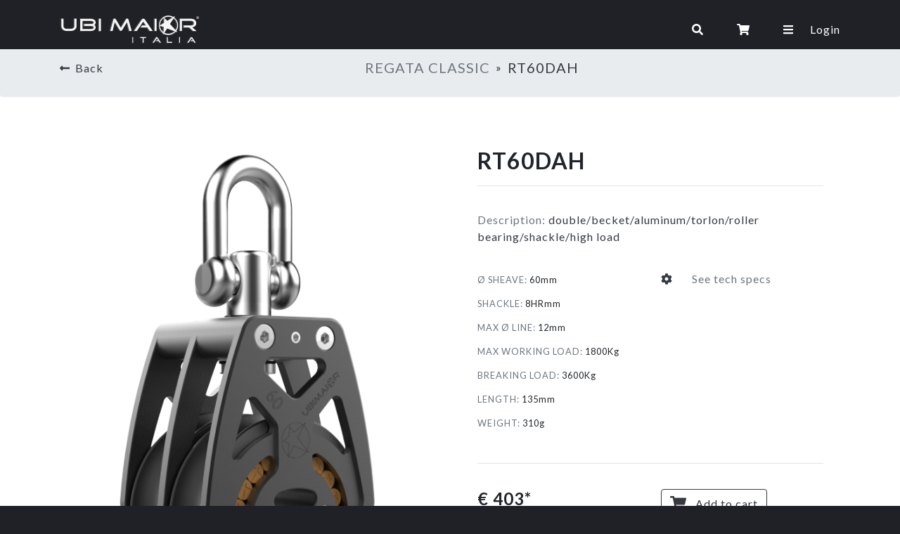

--- FILE ---
content_type: text/html; charset=UTF-8
request_url: https://ubimaioritalia.com/product/121?ubi_pc=1&
body_size: 5275
content:
<!DOCTYPE html>
<html lang="en">
	<head>
		<meta http-equiv="Content-Type" content="text/html; charset=UTF-8">
		<meta http-equiv="X-UA-Compatible" content="IE=edge,chrome=1" />

		<title>UBI MAIOR Italia - Sail blocks - Deck hardware - Custom projects</title>		

		<meta name="viewport" content="width=device-width; initial-scale=1.0" />		

		<link rel="icon" type="image/png" href="src/assets/images/favicon.png"/>	
		
		<link href="https://cdn.jsdelivr.net/gh/orestbida/cookieconsent@v2.9.1/dist/cookieconsent.css" rel="stylesheet">

		<base href="/">

		            <link href="https://stackpath.bootstrapcdn.com/bootstrap/4.4.1/css/bootstrap.min.css" rel="stylesheet" />            <link href="https://cdn.quilljs.com/1.3.6/quill.snow.css" rel="stylesheet" />            <link href="https://cdn.jsdelivr.net/jquery.slick/1.5.7/slick.css" rel="stylesheet" />            <link href="https://cdn.jsdelivr.net/npm/bootstrap-icons@1.4.0/font/bootstrap-icons.css" rel="stylesheet" />            <link href="https://cdnjs.cloudflare.com/ajax/libs/fancybox/3.5.7/jquery.fancybox.css" rel="stylesheet" />            <link href="https://cdnjs.cloudflare.com/ajax/libs/bootstrap-select/1.13.1/css/bootstrap-select.css" rel="stylesheet" />            <link href="https://unpkg.com/aos@2.3.1/dist/aos.css" rel="stylesheet" />		                <link href="/src/assets/css/__defaults/autocomplete.default.css" rel="stylesheet" />                <link href="/src/assets/css/__defaults/karoo.default.css" rel="stylesheet" />                <link href="/src/assets/css/__defaults/menu.default.css" rel="stylesheet" />                <link href="/src/assets/css/__defaults/search.default.css" rel="stylesheet" />		            <link href="/src/assets/css/online-catalogue.css" rel="stylesheet" />		

		<script defer src="https://cdn.jsdelivr.net/gh/orestbida/cookieconsent@v2.9.1/dist/cookieconsent.js"></script>
        <script defer src="/src/assets//js/cookieconsent-init.js"></script>

		<!-- Global site tag (gtag.js) - Google Analytics -->
		<script 
			type="text/plain"
            data-cookiecategory="analytics"
			async 
			src="https://www.googletagmanager.com/gtag/js?id=UA-88158703-1">
		</script>
		<script>
		window.dataLayer = window.dataLayer || [];
		function gtag(){dataLayer.push(arguments);}
		gtag('js', new Date());

		gtag('config', 'UA-88158703-1');
		</script>

	</head>
	<body class="min-vh-100">		
		<div class="h-100 d-flex flex-column">
			<nav id="ubi-topbar" class="fixed-top p-3">
    <div class="container">
        <div class="d-flex justify-content-between align-items-center">
            <a class="navbar-brand text-dark text-decoration-none" href="/">
                <img class="logo" src="/src/assets/images/logo_ubi_white.png" alt="Ubi Major" width="200">
            </a>
            <button class="navbar-toggler" type="button" data-toggle="collapse" data-target="#navbarSupportedContent" aria-controls="navbarSupportedContent" aria-expanded="false" aria-label="Toggle navigation">
                <span class="navbar-toggler-icon"></span>
            </button>
            <div class="nav justify-content-end">
                
                <a class="mx-3 mx-lg-4 text-white text-decoration-none search-trigger" href="javascript:void(0)"><i class="fa fa-search"></i></a>
                <a class="mx-3 mx-lg-4 text-white text-decoration-none" href="/checkout">
                    <span class="position-relative">
                        <i class="fas fa-shopping-cart" style="z-index:1;"></i>
                                                <small class="cart-badge hide small rounded-circle bg-danger text-white d-flex justify-content-center align-items-center">0</small>
                    </span>
                </a>
                <a class="mx-2 mx-lg-4 text-white text-decoration-none menu" href="javascript:void(0)"><i class="fa fa-bars"></i></a>                

                                    <a class="ml-2 ml-md-0 text-white " href="/login">Login</a>
                                </div>
        </div>
    </div>
</nav>

<!-- The overlay -->
<div id="nav" class="overlay">
    <div class="overlay-inner-cont">
        <!-- Overlay content -->
        <div class="overlay-content row">                                    
            <div class="d-block d-sm-none col-12 p-0">
                <h3><a href="javascript:void(0)" class="text-white text-decoration-none close-menu"><i class="fas fa-times mr-2"></i>Close</a></h3>
            </div>
            <div class="col-5 col-sm-6 col-md-4 first-menu-col">
                <div class="row">
                    <ul class="menu-col col-xs-12">
                        <li class="menu-col-tit">PAGES</li>
                        <li><a href="/">Home</a></li>
                        <li><a href="/about">About</a></li>                            
                        <li><a href="/online-catalogue/">Online Catalogue</a></li>
                        <li><a href="src/assets/UbiMaiorItalia_Catalog_eng.pdf" target="_blank">PDF Catalogue</a></li>
                        <li><a href="/resellers">Dealers</a></li>
                        <li><a href="/wishlist">Wishlist</a></li>
                        <li><a href="/contacts">Contacts</a></li>                        
                            
                        <li style="height:40px;"></li>
                                                    <li><a href="https://ubimaioritalia.com/product/121?ubi_pc=1&ubi_lang=it"><img src="/src/assets/images/it-flag.png" alt="italian flag" width="25" /></a></li>
                          
                        <li>
                            <a href="pdf/WLG-en.pdf" target="_blank">
                                <span class="fa fa-file-pdf" style="font-size:13px;"></span> <i style="font-size:15px;">International Warranty</i>
                            </a>
                        </li>                        
                    </ul>
                </div>
            </div>
            <ul class="col-6 col-sm-4 col-md-4 menu-col">
                <li class="menu-col-tit">PRODUCT LINES</li>
                <li><a href="/lines/yatch-club">YC Yacht Club</a></li>
                <li><a href="/lines/regata">RT Regata</a></li>
                <li><a href="/lines/x3m-flight">X3M Flight</a></li>
                <li><a href="/lines/jiber">JB Jiber</a></li>
                <li><a href="/lines/furlers">FR Furlers</a></li>
                <li><a href="/lines/accessories">Accessories</a></li>
                <li><a href="/lines/sailmakers">Sailmakers</a></li>
                <li><a href="/lines/custom">Custom</a></li>
                <li><a href="/lines/alphalock">Alphalock</a></li>
                <li><a href="/online-catalogue/18">Apparel</a></li>
                <li><a href="/lines/other-brands">Other brands</a></li>
            </ul>
            <div class="d-none d-sm-block col-sm-1">
                <h3><a href="javascript:void(0)" class="text-white text-decoration-none close-menu mt-4"><i class="fas fa-times text-white"></i></a></h3>
            </div>
        </div>
    </div>
</div><div class="overlay p-t-50" id="searchOverlay" style="overflow: hidden">
    <div class="spacer100"></div>
    <div class="container h-100 search-cont-sml text-white">
        <div class="d-flex justify-content-end align-items-center">                      
            <h4 class="text-white m-0 mr-2 close-search-trigger">Close</h4>          
            <h4 class="m-0 close-search-trigger"><i class="fa fa-times text-red"></i></h4>
        </div>
        <div class="d-flex justify-content-start align-items-center">            
            <h2 class="search-title-sml text-white text-weight-bold mr-4 mb-0">Search</h2>            
            <div class="flex-fill">
                <input class="inputSearch text-white" type="search" placeholder="min 3 characters" autofocus>
            </div>
        </div>
        <div class="justify-content-start align-items-center mt-5 research-for-box" style="display:none">
            <h3 class="research-for text-white mr-4">Search results for:</h3>
            <span class="searchResults text-danger"></span>            
        </div>        
        <div class="search-info-text d-flex justify-content-center align-items-center text-info w-100 mt-5"> 
            <div class="card border-0 p-4 w-100" style="background: #F0F9FF;">                            
                <p class="card-text" style="color: #1562CB;"><i class="fas fa-info-circle mr-2"></i> Start typing on the field above and results will display down below as you prompt your search key</p>                    
            </div>            
        </div>
        <div class="search-loader flex-column justify-content-center align-items-center text-white w-100 mt-5" style="display:none"> 
            <h1><i class="fas fa-spinner fa-spin"></i></h1>
            <h4>Loading results...please wait...</h4>
        </div>
        <div class="table-responsive mt-4" style="max-height: 65vh;overflow-y: auto;">                        
            <table class="table search-catalogue" style="display:none">
                <thead class="thead-light">
                    <tr>
                        <th class="text-center search-img-block">IMG</th>
                        <th class="text-center search-code-block">CODE</th>
                        <th class="text-center hidden-xs">LINE</th>
                        <th class="text-center hidden-xs">TYPE</th>
                        <th class="text-center hidden-xs">PRICE</th>
                    </tr>
                </thead>
                <tbody class="prodotti-catalogue-results scrollbar"></tbody>                
            </table>            
        </div>
    </div>
</div>
			<div class="spacer30"></div><div class="spacer30"></div>
<div class="container-fluid p-0 bg-white min-vh-100">
                <nav aria-label="breadcrumb" class="breadcrumb py-3 mt-2 mb-4">
            <div class="container">
                <div class="d-flex justify-content-between align-items-center">
                            <h6 class="text-muted mb-0">
            <a href="javascript:history.go(-1)" class="text-dark text-decoration-none">
                <i class="fas fa-long-arrow-alt-left mr-1"></i> Back            </a>        
        </h6>
                                    <div class="d-flex justify-content-center align-items-center">
                            <a class="text-decoration-none" href="/online-catalogue/3">                    <h5 class="mb-0 text-muted">
                        REGATA CLASSIC                        
                    </h5>
                </a>                <span class="mx-2">&raquo;</span>                                                <h5 class="mb-0 text-dark">
                        RT60DAH                        
                    </h5>
                                                    </div>
                            <div></div>                </div>
            </div>
        </nav>
            <div class="container">        
        <div class="row mt-4 pt-5">
            <div class="col-sm-6 text-center">
                                    <div class="d-flex justify-content-center align-items-center h-100">
                        <img src="/src/assets//images/products/RT/RT60DAH.png" width="80%" alt="demo product">
                    </div>
                            </div>
            <div class="col-sm-6 h-100">      
                <div class="d-block d-md-none spacer30"></div>
                <div class="px-4">
                    <h2 class="font-weight-bold">RT60DAH</h2>                    
                    <hr />
                    <div class="d-none d-md-block spacer20"></div>
                    <div class="d-block d-md-none spacer10"></div>
                    <p class="text-dark"><span class="text-muted">Description:</span> double/becket/aluminum/torlon/roller bearing/shackle/high load</p>
                    <div class="d-none d-md-block spacer20"></div>
                    <div class="d-block d-md-none spacer10"></div>
                    <div class="row">
                        <div class="col-12 col-lg-6">                            
                            <small><span class="text-muted product-attribute-name">Ø SHEAVE:</span> <span class="product-attribute-value">60mm</span></small><div class="spacer10"></div><small><span class="text-muted product-attribute-name">SHACKLE:</span> <span class="product-attribute-value">8HRmm</span></small><div class="spacer10"></div><small><span class="text-muted product-attribute-name">MAX Ø LINE:</span> <span class="product-attribute-value">12mm</span></small><div class="spacer10"></div><small><span class="text-muted product-attribute-name">MAX WORKING LOAD:</span> <span class="product-attribute-value">1800Kg</span></small><div class="spacer10"></div><small><span class="text-muted product-attribute-name">BREAKING LOAD:</span> <span class="product-attribute-value">3600Kg</span></small><div class="spacer10"></div><small><span class="text-muted product-attribute-name">LENGTH:</span> <span class="product-attribute-value">135mm</span></small><div class="spacer10"></div><small><span class="text-muted product-attribute-name">WEIGHT:</span> <span class="product-attribute-value">310g</span></small><div class="spacer10"></div>                        </div>                        
                        <div class="d-block d-lg-none spacer30"></div>
                        <div class="col-12 col-lg-6">                            
                                                            <p><a href="https://www.dropbox.com/s/lpkeey0mpeds98i/REGATA-DATASHEET.pdf?dl=0" target="__blank" class="text-dark text-decoration-none"><i class="fas fa-cog mr-4"></i> <span class="text-muted">See tech specs</span></a></p>
                                                                                                            </div>
                    </div>
                    <div class="spacer20"></div>   
                    <hr />
                    <div class="spacer20"></div>   
                </div>
                <div class="row px-4">
                    <div class="col-12 col-lg-6">
                                                                                    <h4 class="font-weight-bold">€ 403*</h4>
                                                                            <small class="text-muted">*Prices are VAT excluded</small>
                    </div>
                                            <div class="col-12 col-lg-6 mt-3 mt-lg-0">
                            <a 
                                href="javascript:void(0)" 
                                class="add-to-cart text-decoration-none btn btn-outline-dark" 
                                data-id="121" 
                                data-code="RT60DAH"
                                data-original-price="403"
                                data-type="product" 
                                data-discount=""
                                data-final-price="403"
                                data-show-price="1"
                                data-image="/src/assets/images/products/RT/RT60DAH.png" 
                                 
                            >
                                <h5 class="m-0"><i class="fas fa-shopping-cart mr-2"></i> <small>Add to cart</small></h5>
                            </a>                            
                            
                            <div class="manage-item-quantity justify-content-around align-items-center w-50" data-id="121" style="display:none;">                            
                                <button 
                                    type="button"
                                    class="btn btn-sm btn-outline-dark catalogue-qty-trigger" 
                                    data-type="sub" 
                                    data-id="121"
                                    data-code="RT60DAH"
                                >-</button>
                                <span class="catalogue-item-qty mx-2" data-id="121">1</span>
                                <button 
                                    type="button"
                                    class="btn btn-sm btn-outline-dark catalogue-qty-trigger"
                                    data-type="add" 
                                    data-id="121"
                                    data-code="RT60DAH"
                                >+</button>                    
                            </div>
                        </div>
                                    </div>
                <div class="d-block d-md-none spacer50"></div>                
            </div>
        </div>
    </div>
</div>                        
            <div id="footer">
                <div class="container-fluid newsletter-container pt-5 pb-5 text-center">
                    <div class="row">
                        <div class="col col-sm-12 text-center">
                            <a href="http://eepurl.com/cBk9df" target="_blank">
                                <h3><i class="fa fa-envelope"></i> Subscribe to <span class="text-red">Ubi Maior Italia Newsletter</span> to get updates and promos on our products</h3>
                            </a>
                        </div>
                    </div>
                </div>
                <div class="container pt-5 pb-5 text-center">
                    <div class="row justify-content-center">
                        <div class="col-sm-4 col-sm-push-4 ">
                            <img src="/src/assets/images/ubi-footer.png" class="img-fluid" alt="">
                        </div>
                    </div>
                    <div class="row justify-content-center">
                        <a class="fancybox" href="/src/assets/images/regione-toscana-big.jpg">
                            <ul>
                                <li><img src="/src/assets/images/regione-toscana-POR-CreO14_20.png" width="100" style="margin:50px 0 0;" alt="regione toscana fondo"></li>
                                <li><p>Progetto co-finanziato dal <br> POR FESR Toscana 2014-2020</p></li>
                            </ul>
                        </a>
                    </div>
                    <div class="row justify-content-center">
                        <div class="col-sm-12 mt-5">
                            <a href="https://www.google.it/maps/place/UBIMAIOR+ITALIA/@43.8210758,11.3903583,17z/data=!3m1!4b1!4m5!3m4!1s0x132baa7cc10779d1:0x9e7a47a1c54439e7!8m2!3d43.821072!4d11.392547" target="_blank">UBI MAIOR ITALIA <sup>&reg;</sup> by DINI s.r.l., Meccanica di precisione <br> via di Serravalle 35 / 37 / 39 - 50065 - Molino del Piano - Pontassieve - Firenze &nbsp; - &nbsp;<span class="fa fa-map-o"></span></a><br> Tel. 055 8364421 - Fax 055 8364614 - info@ubimaioritalia.com
                        </div>
                    </div>
                    <div class="row justify-content-center">
                        <div class="spacer20"></div>
                        <p>Read our &nbsp; <a href="/privacy-policy"><span class="text-red">Privacy Policy</span></a> &nbsp;&nbsp; -- &nbsp;&nbsp; <a href="/eco-labelling"> <span class="text-red">Eco guidelines</span></a></p>
                    </div>
                    <style>
                        .cookie-but{background:#212529;border-radius:5px;border:1px solid #fff;color:#fff;font-weight:300;font-size:.8rem;}
                        .cookie-but:hover{border:1px solid #d71f1b;color:#d71f1b;}
                    </style>
                    <button type="button" data-cc="c-settings" class="cookie-but">Manage cookie settings</button>
                </div>
            </div>


            <footer class="bg-dark text-white mt-auto py-3 text-center">
    <div class="font-weight-light">
        <p class="text-white">UBI MAIOR ITALIA <sup>&reg;</sup> by DINI s.r.l. - <small>powered by <a class="text-danger" href="https://meetico.ltd">Meetico LTD</a></small></p>
    </div>
</footer>
        </div>        

                    <script src="https://code.jquery.com/jquery-3.4.1.min.js"></script>
                        <script src="https://code.jquery.com/ui/1.11.4/jquery-ui.min.js"></script>
                        <script src="https://cdn.jsdelivr.net/npm/popper.js@1.16.0/dist/umd/popper.min.js"></script>
                        <script src="https://stackpath.bootstrapcdn.com/bootstrap/4.4.1/js/bootstrap.min.js"></script>
                        <script src="https://cdn.quilljs.com/1.3.6/quill.js"></script>
                        <script src="https://cdnjs.cloudflare.com/ajax/libs/fancybox/3.5.7/jquery.fancybox.min.js"></script>
                        <script src="https://cdnjs.cloudflare.com/ajax/libs/bootstrap-select/1.13.1/js/bootstrap-select.min.js"></script>
                        <script src="https://cdnjs.cloudflare.com/ajax/libs/gsap/3.5.1/gsap.min.js"></script>
                        <script src="https://cdnjs.cloudflare.com/ajax/libs/gsap/3.5.1/ScrollTrigger.min.js"></script>
                        <script src="https://unpkg.com/aos@2.3.1/dist/aos.js"></script>
                                    <script src="/src/assets/js/__defaults/_fontawesome.default.js"></script>
                                <script src="/src/assets/js/__defaults/alerts.default.js"></script>
                                <script src="/src/assets/js/__defaults/apply-sticky.default.js"></script>
                                <script src="/src/assets/js/__defaults/autocomplete.default.js"></script>
                                <script src="/src/assets/js/__defaults/combobox.default.js"></script>
                                <script src="/src/assets/js/__defaults/drawer.default.js"></script>
                                <script src="/src/assets/js/__defaults/form-validation.default.js"></script>
                                <script src="/src/assets/js/__defaults/jquery.mousewheel.default.js"></script>
                                <script src="/src/assets/js/__defaults/lodash.default.js"></script>
                                <script src="/src/assets/js/__defaults/modal.default.js"></script>
                                <script src="/src/assets/js/__defaults/page-loader.default.js"></script>
                                <script src="/src/assets/js/__defaults/popovers.default.js"></script>
                                <script src="/src/assets/js/__defaults/preview-form-image.default.js"></script>
                                <script src="/src/assets/js/__defaults/rte.default.js"></script>
                                <script src="/src/assets/js/__defaults/search.default.js"></script>
                                <script src="/src/assets/js/__defaults/slick.default.js"></script>
                                <script src="/src/assets/js/__defaults/tables.default.js"></script>
                                <script src="/src/assets/js/__defaults/toasts.default.js"></script>
                                <script src="/src/assets/js/__defaults/tooltip.default.js"></script>
                                <script src="/src/assets/js/__defaults/transfer-list.default.js"></script>
                                    <script src="/src/assets/js/menu.js"></script>
                        <script src="/src/assets/js/public-checkout.js"></script>
                    

                

    </body>
</html>

--- FILE ---
content_type: text/css
request_url: https://ubimaioritalia.com/src/assets/css/__defaults/autocomplete.default.css
body_size: 388
content:
.autocomplete-container{
    background-color: #fff;
    position:absolute;  
    left:0;
    width: 100%;
    z-index:9999;
    max-height:200px;
    border:1px solid #ccc;
    overflow:auto;
    display:flex;
    flex-direction: column;
    justify-content: flex-start;
    align-items: flex-start;
  }
  
  .autocomplete-item{
    width: 100%;
    padding: .5rem 1.5rem;  
    clear: both;
    color: #555;
    border-bottom:1px solid #e9ecef;
  }
  
  .autocomplete-item:hover{
    background-color: #f5f5f5;
    text-decoration: none;
    color:inherit;    
  }
  
  .autocomplete-selected .item{
    padding:5px 10px;
    border:1px solid #666;
    color: #666;
    font-size: 12px;
    display: inline-flex;
    justify-content: center;
    align-items: center;
    border-radius: 4px;
  }
  
  .autocomplete-selected .item .close{
    color: #666;
    font-size: 14px;
    cursor: pointer;
  }

--- FILE ---
content_type: text/css
request_url: https://ubimaioritalia.com/src/assets/css/__defaults/search.default.css
body_size: 325
content:
.inputSearch, .whishlist-search-trigger{
    width: 100%;
    border: 1px solid #fff;
    background-color: transparent;
    padding: 10px;
    margin-top: 10px;
    -webkit-transition: all .5s ease-in-out;
    -moz-transition: all .5s ease-in-out;
    -o-transition: all .5s ease-in-out;
    transition: all .5s ease-in-out;
}
.inputSearch:focus, .whishlist-search-trigger:focus{
    background-color: rgba(255,255,255,0.1)
}

.close-search-trigger{
    cursor: pointer;
}

.searchResults{
    text-transform: uppercase;
    font-weight: 800
}

#searchOverlay.overlay a{
    font-size: inherit
}

#searchOverlay tbody {
    height: 50vh;
    overflow-y: auto;
    color: #fff;
}

--- FILE ---
content_type: application/javascript
request_url: https://ubimaioritalia.com/src/assets/js/public-checkout.js
body_size: 2630
content:
function debounce(func, wait, immediate) {
	var timeout;
	return function() {
		var context = this, args = arguments;
		var later = function() {
			timeout = null;
			if (!immediate) func.apply(context, args);
		};
		var callNow = immediate && !timeout;
		clearTimeout(timeout);
		timeout = setTimeout(later, wait);
		if (callNow) func.apply(context, args);
	};
};

function getCookie(name) {
    var v = document.cookie.match('(^|;) ?' + name + '=([^;]*)(;|$)');
    return v ? v[2] : null;
}

function setCookie(name, value, days) {
    var d = new Date;
    d.setTime(d.getTime() + 24*60*60*1000*days);
    document.cookie = name + "=" + value + ";path=/;expires=" + d.toGMTString();
}

function deleteCookie(name) { setCookie(name, '', -1); }

function refreshCartBadge(cart){
    var total_items_qty = cart.reduce((acc, item) => acc += item.qty, 0)
    
    if(total_items_qty===0){
        deleteCookie(`ubi_cart_online`);
        $('.cart-badge').addClass('hide')        
    }else{
        $('.cart-badge').empty().html(total_items_qty)
        $('.cart-badge').removeClass('hide')
    }
}

function updateCheckoutRecap(cart){
    
    var currency = $(".catalogue-currency").val();
    var vat_value = Math.round($(".vat-applied").val()/100) || 0.22;
    
    var total_products = 0
    var total_discount = 0
    var total = 0
    var vat = 0
    var total_vat = 0

    for(let item of cart){
        if(item.show_price==1){
            total_products += item.original_price * item.qty
            discount = (item.original_price * (item.discount/100)) * item.qty
            total_discount += discount
            total += item.final_price * item.qty        
        }
    }

    vat = total*vat_value
    total_vat = total+vat

    var f_total_products = new Intl.NumberFormat('it-IT', { style: 'currency', currency, currencyDisplay: 'narrowSymbol' }).format(total_products)
    var f_total_discount = new Intl.NumberFormat('it-IT', { style: 'currency', currency, currencyDisplay: 'narrowSymbol' }).format(total_discount)
    var f_total = new Intl.NumberFormat('it-IT', { style: 'currency', currency, currencyDisplay: 'narrowSymbol' }).format(total)
    var f_vat = new Intl.NumberFormat('it-IT', { style: 'currency', currency, currencyDisplay: 'narrowSymbol' }).format(vat)
    var f_total_vat = new Intl.NumberFormat('it-IT', { style: 'currency', currency, currencyDisplay: 'narrowSymbol' }).format(total_vat)

    $("#products-total").empty().html(f_total_products)
    $("#discount-total").empty().html(f_total_discount)
    $("#total").empty().html(f_total)
    $("#vat").empty().html(f_vat)
    $("#total-vat").empty().html(f_total_vat)
}

$(document).ready(function(){    

    $(document).ready(function () {
        $(".carousel").carousel();
    });    

    $(document).on("keydown", ".vat-input", function(event) {
        event.stopPropagation();
        
        if (event.defaultPrevented) {
            return;
        }

        if(event.key!=="Enter"){
            return;
        }

        var idCatalogue = $(".catalogue-id").val()
        var vat = $(this).val()

        window.location.href=`/agent/checkout/?idc=${idCatalogue}&vat=${vat ? vat : ''}`;


    })

    /* Add to Cart */
    $(document).on('click','.add-to-cart',function(){
        var id = $(this).data('id')
        var code = $(this).data('code')
        var type = $(this).data('type')
        var original_price = $(this).data('original-price')
        var final_price = $(this).data('final-price')
        var show_price = $(this).data('show-price')
        var discount = $(this).data('discount')
        var image = $(this).data('image') ? $(this).data('image') : null
        
        
        var cart = getCookie(`ubi_cart_online`);        
        
        if(!cart){
            cart = [{ id, code, type, original_price, discount, final_price, show_price, image, qty: 1}]
        }else{
            cart = JSON.parse(cart);
            cart.push({ id, code, type, original_price, discount, final_price, show_price, image, qty: 1 })
        }

        setCookie(`ubi_cart_online`, JSON.stringify(cart), 30)

        $(`.add-to-cart[data-id="${id}"]`).hide();
        $(`.manage-item-quantity[data-id="${id}"]`).addClass('d-flex');
        $(`.manage-item-quantity[data-id="${id}"]`).show();

        refreshCartBadge(cart);

    })


    /* Manage quantity */
    $(document).on('click','.catalogue-qty-trigger',function(){
        var id = $(this).data('id')
        var code = $(this).data('code')
        var type = $(this).data('type')
        
        
        var cart = getCookie(`ubi_cart_online`);                
        cart = JSON.parse(cart);

        var item = cart.find(item => item.id===id && item.code===code);
        
        if(!item) return false;
        
        if(type==='sub'){            
            if(item && item.qty-1===0) cart = cart.filter(item => item.id!==id  && item.code!==code);
            else{
                cart.map(item => {
                    if(item.id===id && item.code===code){
                        item.qty -= 1                        
                    }
                    return item
                })
            }
        } 
        
        if(type==='add'){            
            cart.map(item => {
                if(item.id===id && item.code===code){
                    item.qty += 1                        
                }
                return item
            })            
        }        

        setCookie(`ubi_cart_online`, JSON.stringify(cart), 30)

        var qty = cart.find(item => item.id===id && item.code===code) ? cart.find(item => item.id===id && item.code===code).qty : null                

        if(qty){
            $(`.catalogue-item-qty[data-id='${id}']`).empty().html(qty)                        
        }else{            
            $(`.add-to-cart[data-id="${id}"]`).show();
            $(`.manage-item-quantity[data-id="${id}"]`).removeClass('d-flex');
            $(`.manage-item-quantity[data-id="${id}"]`).hide();
        }

        refreshCartBadge(cart);
    })

    $(document).on("keyup",".item-note",debounce(function(){
        var id = $(this).data('id')
        var code = $(this).data('code')
        var note = $(this).val()
        

        var cart = getCookie(`ubi_cart_online`);                
        cart = JSON.parse(cart);

        var item = cart.find(item => item.id===id && item.code===code);
        
        if(!item) return false;

        cart.map(item => {
            if(item.id===id && item.code===code){
                item.note = note
            }
            return item
        })

        setCookie(`ubi_cart_online`, JSON.stringify(cart), 30)

        $(`.remaining-chars[data-id="${id}"]`).empty().html(500-note.length);

    },500))

    /** Search Products */
    $(document).on('click','#search-close',function(){
        $('.search-container').hide();
        $("#search").val('')
        $(".product-card").show()
    })
    
    $(document).on('click','.search-toggle',function(){
        $('.search-container').toggle();      
    })

    $(document).on('keyup','#search',function(){
        var keyword = $(this).val();

        if(!keyword){
            $(".product-card").show()
            return;
        }

        keyword = keyword.toLowerCase()

        $(".product-card").each(function(){
            var card = $(this);
            var matching = false;
            var code = card.find(".product-code").text();
            
            if(code.toLowerCase().indexOf(keyword)!==-1) matching = true;            

            if(!matching){
                card.find(".product-attribute-name").each(function(){
                    var name = $(this).text()
                    if(name.toLowerCase().indexOf(keyword)!==-1) matching=true;
                })
            }
            if(!matching){
                card.find(".product-attribute-value").each(function(){
                    var value = $(this).text()
                    if(value.toLowerCase().indexOf(keyword)!==-1) matching=true;
                })
            }

            if(matching) card.show()
            else card.hide()

        })
    })

    $(document).on('click','.remove-item',function(){

        if(!confirm('Are you sure you wanto to remove this item from your cart?')){
            return false;
        }
            
        var id = $(this).data('id')
        var code = $(this).data('code')
                

        var cart = getCookie(`ubi_cart_online`);                
        cart = JSON.parse(cart);

        cart = cart.filter(item => item.id!==id && item.code!==code);
        setCookie(`ubi_cart_online`, JSON.stringify(cart), 30)

        $(`.item-row[data-id='${id}'][data-code='${code}']`).remove()        

        updateCheckoutRecap(cart)                

    })

    /* Final Checkout Recap Quantity */
    $(document).on('click','.checkout-qty-trigger',function(){
        var id = $(this).data('id')
        var code = $(this).data('code')
        var type = $(this).data('type')
        var show_price = $(this).data('show-price')
        
        

        var cart = getCookie(`ubi_cart_online`);                
        cart = JSON.parse(cart);

        var item = cart.find(item => item.id===id && item.code===code);
        
        if(!item) return false;
        
        if(type==='sub'){            
            if(item && item.qty-1===0){
                return false;
            }else{
                cart.map(item => {
                    if(item.id===id && item.code===code){
                        item.qty -= 1                        
                    }
                    return item
                })
            }
        } 
        
        if(type==='add'){            
            cart.map(item => {
                if(item.id===id && item.code===code){
                    item.qty += 1                        
                }
                return item
            })            
        }        

        setCookie(`ubi_cart_online`, JSON.stringify(cart), 30)

        var qty = cart.find(item => item.id===id && item.code===code) ? cart.find(item => item.id===id && item.code===code).qty : null                
        
        $(`.checkout-item-qty[data-id='${id}']`).empty().html(qty)                        

        if(show_price==1){
            updateCheckoutRecap(cart)
        }
    })

    /** Checkout Form */
    $(document).on('click','#same-address-trigger',function(){
        if($(this).is(':checked')){
            $(".shipping_address").val($(".billing_address").val())
            $(".shipping_zip").val($(".billing_zip").val())
            $(".shipping_city").val($(".billing_city").val())
            $(".shipping_country").val($(".billing_country").val())
        }        
    })
    var toolbarOptions = [['bold', 'italic', 'underline', 'strike'],['link'],[{ 'list': 'ordered'}, { 'list': 'bullet' }],['clean']];
    if($("#message-rte").length>0){
        var messageEditor = new Quill('#message-rte',{
            theme: 'snow',
            modules: {
                toolbar: toolbarOptions
            }
        });
    
        messageEditor.on('text-change', function() {    
            $('#message').val(messageEditor.root.innerHTML);
        });
    }
    if($("#note-rte").length>0){
        var noteEditor = new Quill('#note-rte',{
            theme: 'snow',
            modules: {
                toolbar: toolbarOptions
            }
        });
    
        noteEditor.on('text-change', function() {    
            $('#note').val(noteEditor.root.innerHTML);
        });
    }

    /** RESET CART */
    $(document).on('click','.reset-cart',function(){
        var idCatalogue = $(this).data("id")
        deleteCookie(`ubi_cart_online`);
        window.location.href = '/agent/catalogue/'+idCatalogue;  
    })

})

--- FILE ---
content_type: application/javascript
request_url: https://ubimaioritalia.com/src/assets/js/__defaults/autocomplete.default.js
body_size: 2334
content:
/**
 * 
 * @param {string} email 
 */
function validateEmail(email) {
	var re = /^(([^<>()[\]\\.,;:\s@\"]+(\.[^<>()[\]\\.,;:\s@\"]+)*)|(\".+\"))@((\[[0-9]{1,3}\.[0-9]{1,3}\.[0-9]{1,3}\.[0-9]{1,3}\])|(([a-zA-Z\-0-9]+\.)+[a-zA-Z]{2,}))$/;
	return re.test(email);
}

/**
 * 
 * @param {Object} input 
 * @param {string} item 
 */
function addOnEnter(input, item){

    if(input.attr('type') == 'email' && item!=='' && !validateEmail(item)){
        input.addClass('is-invalid')
        $('.autocomplete-container').empty().remove()
        return false;
    }else if(input.attr('type') !== 'email' && item!==''){
        input.addClass('is-invalid')
        $('.autocomplete-container').empty().remove()
        return false;
    }

    var autocomplete_input_values = input.attr('data-value-container')
    var selected_items_container = input.attr('data-selected-container')
    var badge = '<span class="badge badge-secondary mr-2">'
        +item
        +'<button type="button" data-value-container="'+autocomplete_input_values+'" data-value="'+item+'" class="close ml-1" aria-label="Close">x</button>'
    +'</span>'        
    
    var item_values
    if($(autocomplete_input_values).val()!=='') item_values = $(autocomplete_input_values).val()+','+item        
    else item_values = item

    $(selected_items_container).append(badge)     
    $(autocomplete_input_values).val(item_values)   
    input.val('')
    $('.autocomplete-container').empty().remove()        
    input.removeClass('is-invalid')    
}

/**
 * Collect all autocomplete templates in the page and
 * set the ready to be filled with items when their
 * trigger is fired
 */
function getAutocompleteTemplates(){
    var templates = [];
    $('.autocomplete-template').each(function(){
        templates.push({id: $(this).attr('id'), html: $(this).html().trim() })        
    });
    return templates;
}

/**
 * 
 * @param {Object} template  
 * @param {string} searchby
 * @param {Object[]} items 
 * @param {string[]} selected 
 * @param {string} keyword 
 * @param {string} selected_items_container
 */
async function renderTemplateItem(template, searchby, fields, items, selected, keyword){    
    var items_list = '';   
    var fields_array = fields.split(',') 
    items.forEach(item => {
        var item_index = _.findIndex(selected,function(iv) { return iv === item['id'] });        
        if(item_index=== -1 && item[searchby].toLowerCase().indexOf(keyword.toLowerCase()) !== -1){
            var item_html = template;
            fields_array.forEach(field => {
                item_html = _.replace(item_html,new RegExp('{{'+field+'}}',"g"),item[field])                 
            });                        
            items_list += item_html
        }
    });    
    return items_list
}

/**
 * 
 * @param {Object[]} items 
 * @param {string} searchby
 * @param {string[]} selected 
 * @param {string} keyword 
 * @param {string} id
 */
function renderDefaultItem(items, searchby, selected, keyword, id){
    var items_list = '';
    items.forEach(item => {                        
        var item_index = _.findIndex(selected,function(iv) { return iv === item['id'] });                        
        if(item_index=== -1 && item[searchby].indexOf(keyword) !== -1){
            items_list += '<div class="autocomplete-item" data-id="'+id+'" data-label="'+item[searchby]+'" data-value="'+item['id']+'">'+item[searchby]+'</div>'            
        }
    });
    return items_list
}

/**
 * 
 * @param {string} keyword
 * @param {string} searchby
 * @param {Object[]} templates
 * @param {string} fields - comma separated field name to be replaced in template
 * @param {Object[]} items 
 * @param {string} autocomplete_id 
 */
async function handleAutocompleteValues(keyword,searchby,templates,fields,items,autocomplete_id){    
    var item_values = $('.autocomplete-values#'+autocomplete_id).val().trim().split(',');
    var template = _.find(templates, { 'id': autocomplete_id });    
    var items_list = ''
    if(template){
        items_list = await renderTemplateItem(template.html,searchby,fields,items,item_values,keyword,autocomplete_id)        
        return items_list;
    }else{
        items_list = await renderDefaultItem(items,searchby,item_values,keyword,autocomplete_id)        
        return items_list;
    }        
}

$(document).ready(function(){

    var templates = getAutocompleteTemplates();

    $(document).on('keyup','[data-toggle="autocomplete"]',function(e){

        if(e.key === "Escape") {
            $('[data-toggle="autocomplete"]').blur().val('')
            $('.autocomplete-container').empty().addClass('d-none').hide() 			
            e.stopPropagation();
            e.preventDefault();
            return false;
       }

        var input = $(this);
        var keyword = input.val().trim()
        var canAddOnEnter = $(this).attr('data-add-on-enter') ? true : false        

        // Triggers Enter key; if so, stop everything
		if (e.keyCode === 13 && canAddOnEnter) {
            return addOnEnter(input, keyword);
        }			
        
        var autocomplete_id = input.attr('id')        
        var table = input.attr('data-entity').trim()
        var fields = input.attr('data-fields').trim()
        var orderby = input.attr('data-order-by').trim()
        var searchby = input.attr('data-search-by').trim()
                
        var dropdown_offset = input.outerHeight()        
        var autocomplete_container = $('.autocomplete-container#'+autocomplete_id)
        autocomplete_container.css('top',dropdown_offset);

        if(keyword.length>0){
            $.ajax({
                method: 'post',
                url: '/webservice.php',
                dataType: 'json',
                data: { 
                    'action': 'get-items',
                    'controller': 'autocomplete',
                    'table': table,
                    'fields': fields,
                    'orderby': orderby
                }
            }).done(async function(items){
                autocomplete_container.empty()
                var autocomplete_items = await handleAutocompleteValues(keyword,searchby,templates,fields,items,autocomplete_id)                
                if(autocomplete_items.trim()=='') autocomplete_items = '<p class="mt-2 ml-2">No Items found for the keyword prompted</p>'
                autocomplete_container.html(autocomplete_items).removeClass('d-none').show()
            })
        }else{
            input.removeClass('is-invalid')
            if(autocomplete_container.length){
                autocomplete_container.empty().addClass('d-none').hide()
            }
        }
				
	})

	$(document).on('click','.autocomplete-item',function(){        
        var value = $(this).attr('data-value')
        var label = $(this).attr('data-label')        
        var id = $(this).attr('id')
		var badge = '<span class="item mr-2 text-uppercase">'
			+ label
			+'<button type="button" id="'+id+'" data-value="'+value+'" class="close ml-1" aria-label="Close">x</button>'
		+'</span>'        
        
		var item_values
		if($('.autocomplete-values#'+id).val()!=='') item_values = $('.autocomplete-values#'+id).val()+','+value        
		else item_values = value

		$('.autocomplete-selected#'+id).append(badge)     
		$('.autocomplete-values#'+id).val(item_values)   
		$('[data-toggle="autocomplete"]#'+id).val('')
		$('.autocomplete-container#'+id).empty().addClass('d-none').hide()

	})

	$(document).on('click','.autocomplete-selected .item .close',function(){
        var value = $(this).attr('data-value')
        var label = $(this).attr('data-label')
		var id = $(this).attr('id')
		if(confirm('Delete '+label+'?')){
            var item_values = $('.autocomplete-values#'+id).val()
            if(item_values.indexOf(',') !== -1){
                item_values = item_values.split(',');                
                item_values = _.filter(item_values,function(e){ return parseInt(e)!==parseInt(value) });
                $('.autocomplete-values#'+id).val(item_values.join(','))			    
            }else{
                $('.autocomplete-values#'+id).val('')			    
            }			
            $(this).parent().remove();
		} 		
	})

	$(document).on("click", function (event) {           
		if ($(event.target).closest(".autocomplete-container").length === 0 && $(event.target).closest('[data-toggle="autocomplete"]').length === 0) {
			if($('.autocomplete-container').length){
				$('[data-toggle="autocomplete"]').val('')
				$('.autocomplete-container').empty().addClass('d-none').hide() 
			}
		}
    });
});

--- FILE ---
content_type: application/javascript
request_url: https://ubimaioritalia.com/src/assets/js/__defaults/tables.default.js
body_size: 1812
content:
async function createPayload(itemId){
    
    var payload = { id: itemId };
    $('.row-item-input[data-id="'+itemId+'"]').each(function(){
        payload[$(this).data("field")] = $(this).val();
    })
    $('.row-item-checkbox[data-id="'+itemId+'"]').each(function(){
        payload[$(this).data("field")] = $(this).is(":checked");
    })

    var attributes = {};
    await Object.keys(payload).map(key => {
        if(key.indexOf('product-attribute')!==-1){
            var attr_id = key.replace('product-attribute-','');
            attributes[attr_id] = payload[key];
        }
    })
    payload.attributes = attributes

    return payload;
}

function updateProductAPI(payload){
    var data = {
        ID: payload.id,
        code: payload.code,
        active: payload.active,
        action: 'update-product-from-table',
        controller: 'products',
        attributes: payload.attributes
    };    

    return $.ajax({
        url: 'webservice.php',
        type: 'POST',
        dataType: 'json',
        data: data
    }).done(function(res){
        return res
    })
}

$(document).ready(function(){    

    $(document).on('change','.table .table-select-all',function(){
        var tableId = $(this).attr('id');
        var isChecked = $(this).is(':checked');        
        $("#"+tableId+" input[type='checkbox'].row-item").prop("checked" , isChecked);        
    })    

    $(document).on('click','.table-switch-trigger',function(){
        var id = $(this).attr("id");
        var tableId = $(this).data('table');
        var checkbox = $('#'+tableId+' #table-switch-'+id);     
        
        // console.log({ tableId, id, checked: checkbox.is(':checked') ? 'false' : 'true'})
        //TODO: ajax call to ws updating status
        console.log(`Ajax call to WS. Set stastus to: ${checkbox.is(':checked') ? 'false' : 'true'}`);
        checkbox.prop('checked',checkbox.is(':checked') ? false : true)
    })

    $(".table.sortable tbody").sortable({
        handle: ".handle",
        update: function() {
            var order = []
            $("#"+$(this).data('table')+".sortable tbody tr.ui-state-default").each(function(){
                order.push($(this).attr("id"))
            })
            
            var controller = $(`table#${$(this).data('table')}`).data("sortable-ctrl")
            var action = $(`table#${$(this).data('table')}`).data("sortable-action")
            var extra_payload = $(`table#${$(this).data('table')}`).data("sortable-extra-payload");

            $.ajax({
                url: "webservice.php",
                type: 'POST',
                dataType: 'json',
                data: {
                    controller: controller,
                    action: action,
                    order: order,
                    extra_payload: extra_payload || null
                }
            }).done(function(res){
                if(res.status!==200){                    
                    var error_toast = $("template#error-toast").html()
                    $('body').append(error_toast);
                    return;
                }
                var success_toast = $("template#success-toast").html()
                $('body').append(success_toast);
            })            
        }
    });

    $(document).on('click','.edit-table-item', async function(){
        var itemId = $(this).data("id")        
        var payload = await createPayload(itemId);

        var res = await updateProductAPI(payload);
        if(res.status!==200){                    
            var error_toast = $("template#error-toast").html()
            $('body').append(error_toast);
            return;
        }
        var success_toast = $("template#success-toast").html()
        $('body').append(success_toast);
    })

    $(document).on('click','.save-bulk-products',async function(){
        var ids = ''+$(this).data('typology-ids')
        ids = ids.split(',')                
        await ids.forEach(async id => {
            var payload = await createPayload(id);
            var res = await updateProductAPI(payload);
            if(res.status!==200){                    
                var error_toast = $("template#error-toast").html()
                $('body').append(error_toast);
                return;
            }
        })        
        var success_toast = $("template#success-toast").html()        
        $('body').append(success_toast);
    })

    /** 
     * 
     * Currency, Qty and Total Amount handlers 
     * 
    */

    /** Currency formatter on page load */
    $('.currency-formatter').each(function(){
        // var itemId = $(this).data("id")
        var amount = $(this).data("amount")
        var currency = $(this).data("currency")        
        var formattedAmount = new Intl.NumberFormat('it-IT', { style: 'currency', currency, currencyDisplay: 'narrowSymbol' }).format(amount)
        $(this).empty().html(formattedAmount)
    })

    $(document).on('click','.qty-trigger',function(){
        var itemId = $(this).data("id")
        var type = $(this).data("type")        
        var qty = parseInt($('.qty[data-id="'+itemId+'"]').text())
        if(type==='sub' && qty===1){
            return false;        
        }
        
        var newQty
        if(type==='sub'){
            newQty = qty-1
            $('.qty[data-id="'+itemId+'"]').empty().html(newQty)
        }else{
            newQty = qty+1
            $('.qty[data-id="'+itemId+'"]').empty().html(newQty)
        }

        var discountValue = $('.discount-value[data-id="'+itemId+'"]').val()
        var discountType = $('.discount-type[data-id="'+itemId+'"]').val()
        var initialPriceItem = $('.currency-formatter[data-name="rrp"][data-id="'+itemId+'"]');
        var amountItem = $('.currency-formatter[data-name="amount"][data-id="'+itemId+'"]');
        var amount = parseFloat(initialPriceItem.data("amount"))*newQty;
        
        if(discountValue>0){            
            if(discountType==='%'){
                amount -= (amount*(discountValue/100))
            }else{
                amount -= discountValue;
            }            
        }
        
        var currency = amountItem.data("currency")
        console.log({ currency, itemId })
        var formattedAmount = new Intl.NumberFormat('it-IT', { style: 'currency', currency }).format(amount)
        amountItem.empty().html(formattedAmount)

        $(`.qty-target[data-id='${itemId}']`).val(newQty)

    })

    $(document).on('change','.discount-value',function(){
        var itemId = $(this).data("id")
        
        var discountValue = $(this).val()
        var discountType = $('.discount-type[data-id="'+itemId+'"]').val()
        var initialPriceItem = $('.currency-formatter[data-name="rrp"][data-id="'+itemId+'"]');
        var amountItem = $('.currency-formatter[data-name="amount"][data-id="'+itemId+'"]');
        var qty = parseInt($('.qty[data-id="'+itemId+'"]').text())
        var amount = parseFloat(initialPriceItem.data("amount"))*qty;
        
        if(discountValue>0){            
            if(discountType==='%'){
                amount -= (amount*(discountValue/100))
            }else{
                amount -= discountValue;
            }            
        }
        
        var currency = amountItem.data("currency")
        var formattedAmount = new Intl.NumberFormat('it-IT', { style: 'currency', currency }).format(amount)
        amountItem.empty().html(formattedAmount)
    })

    $(document).on('change','.discount-type',function(){
        var itemId = $(this).data("id")
        
        var discountValue = $('.discount-value[data-id="'+itemId+'"]').val()
        var discountType = $(this).val()
        var initialPriceItem = $('.currency-formatter[data-name="rrp"][data-id="'+itemId+'"]');
        var amountItem = $('.currency-formatter[data-name="amount"][data-id="'+itemId+'"]');
        var qty = parseInt($('.qty[data-id="'+itemId+'"]').text())
        var amount = parseFloat(initialPriceItem.data("amount"))*qty;
        
        if(discountValue>0){            
            if(discountType==='%'){
                amount -= (amount*(discountValue/100))
            }else{
                amount -= discountValue;
            }            
        }
        
        var currency = amountItem.data("currency")
        var formattedAmount = new Intl.NumberFormat('it-IT', { style: 'currency', currency }).format(amount)
        amountItem.empty().html(formattedAmount)
    })



});

--- FILE ---
content_type: application/javascript
request_url: https://ubimaioritalia.com/src/assets/js/__defaults/alerts.default.js
body_size: 187
content:
$(document).ready(function(){
    setTimeout(function(){
		var url = new URL(window.location.href)
		url.searchParams.delete('cb')
		window.history.pushState('','',url.toString())    
		$('.alert').alert('close')
	},10000)	
});

--- FILE ---
content_type: application/javascript
request_url: https://ubimaioritalia.com/src/assets/js/__defaults/rte.default.js
body_size: 294
content:
$(document).ready(function(){
    if($('[data-toggle="rte"]').length>0){
        var toolbarOptions = [['bold', 'italic', 'underline', 'strike'],['link'],[{ 'list': 'ordered'}, { 'list': 'bullet' }],['clean']];
        var editor = new Quill('[data-toggle="rte"]',{
            theme: 'snow',
            modules: {
                toolbar: toolbarOptions
            }
        });
    
        editor.on('text-change', function() {    
            $('[data-target="rte"]').val(editor.root.innerHTML);
        });
    }
})


--- FILE ---
content_type: application/javascript
request_url: https://ubimaioritalia.com/src/assets/js/__defaults/modal.default.js
body_size: 536
content:
$(document).ready(function(){
    
    $(document).on('click','.modal-trigger',function(){

        var type = $(this).data('type');
        var custom_text = $(this).data('text');
        var ws = $(this).data('url');
        var action = $(this).data('action');
        var controller = $(this).data('controller');
        var id = $(this).data('id');

        var params = $(this).data("params");
        const extraParams = new URLSearchParams(params).toString();        

        let url = `${ws}?action=${action}&controller=${controller}`;
        if(id){
            url = `${url}&ID=${id}`;
        }
        if(extraParams){
            url = `${url}&${extraParams}`;
        }

        $('#'+type+'Modal .modal-submit').attr('href',url)
        $('#'+type+'Modal .modal-submit').attr('data-action-type',action)
        $('#'+type+'Modal .modal-body-text').html(custom_text);        
        $('#'+type+'Modal').modal('show');
    });

    $(document).on('click','.modal-submit',function(){
        $('#confirmModal').modal('hide');
        var success_toast = $("template#loader").html()
        $('body').append(success_toast); 
        if($(this).data("action-type").includes('export')){
            setTimeout(function(){
                $("#loading").remove();
            },1000)
        }
    })

    $('#confirmModal').on('hidden.bs.modal', function (event) {
        $('#confirmModal .modal-body-text').empty();        
    })    

});

--- FILE ---
content_type: application/javascript
request_url: https://ubimaioritalia.com/src/assets/js/__defaults/page-loader.default.js
body_size: 66
content:
$(document).ready(function(){
    $('#page-loader').fadeOut();
});

--- FILE ---
content_type: application/javascript
request_url: https://ubimaioritalia.com/src/assets/js/__defaults/combobox.default.js
body_size: 67
content:
$(document).ready(function(){
    $('.combobox').selectpicker();
})

--- FILE ---
content_type: application/javascript
request_url: https://ubimaioritalia.com/src/assets/js/__defaults/popovers.default.js
body_size: 111
content:
$(document).ready(function(){
    $('[data-toggle="popover"]').popover({
        container: 'body'
    })
})

--- FILE ---
content_type: application/javascript
request_url: https://ubimaioritalia.com/src/assets/js/menu.js
body_size: 281
content:
AOS.init();

$(document).ready(function () {
    $(".menu").on("click", function () {
        $(this).toggleClass("open");
        $("#searchOverlay").fadeOut(500);
        $("#nav").fadeToggle(500);
        $("body").toggleClass("disableScroll"); //disabilita lo scroll sotto l'overlay. Applicato al body
    });

    $(".close-menu").on("click", function () {
        $(this).toggleClass("open");
        $("#searchOverlay").fadeOut(500);
        $("#nav").fadeToggle(500);
        $("body").toggleClass("disableScroll"); //disabilita lo scroll sotto l'overlay. Applicato al body
    });

    $(window).on("scroll touchmove", function () {
        $("#ubi-topbar").toggleClass("navScrolled", $(document).scrollTop() > 0);
    });
    
});


--- FILE ---
content_type: application/javascript
request_url: https://ubimaioritalia.com/src/assets/js/__defaults/drawer.default.js
body_size: 368
content:
$(document).ready(function(){
    $(document).on('click','[data-toggle="drawer"]',function(){                
        if(document.querySelector('.drawer').classList.value.indexOf('hide')!==-1){
            document.querySelector('.drawer').classList.remove('hide')
            document.querySelector('.drawer-trigger-icon').classList.remove('fa-bars')
            document.querySelector('.drawer-trigger-icon').classList.add('fa-times')
        }else{
            document.querySelector('.drawer').classList.add('hide')
            document.querySelector('.drawer-trigger-icon').classList.add('fa-bars')
            document.querySelector('.drawer-trigger-icon').classList.remove('fa-times')
        }        
    })

    $(".drawer a.nav-link").click(function(e){        
        e.stopPropagation();
    });

    $('html').on('click',function(e){
        if(document.querySelector('.drawer')){
            const drawerClicked = e.target.classList.value.indexOf('drawer')!==-1 ? true : false;
            const isDrawerHidden = document.querySelector('.drawer').classList.value.indexOf('hide')!==-1 ? true : false;
            if(!isDrawerHidden && !drawerClicked){
                document.querySelector('.drawer').classList.add('hide')
                document.querySelector('.drawer-trigger-icon').classList.remove('fa-times')
                document.querySelector('.drawer-trigger-icon').classList.add('fa-bars')
            }
        }
    })
    
})